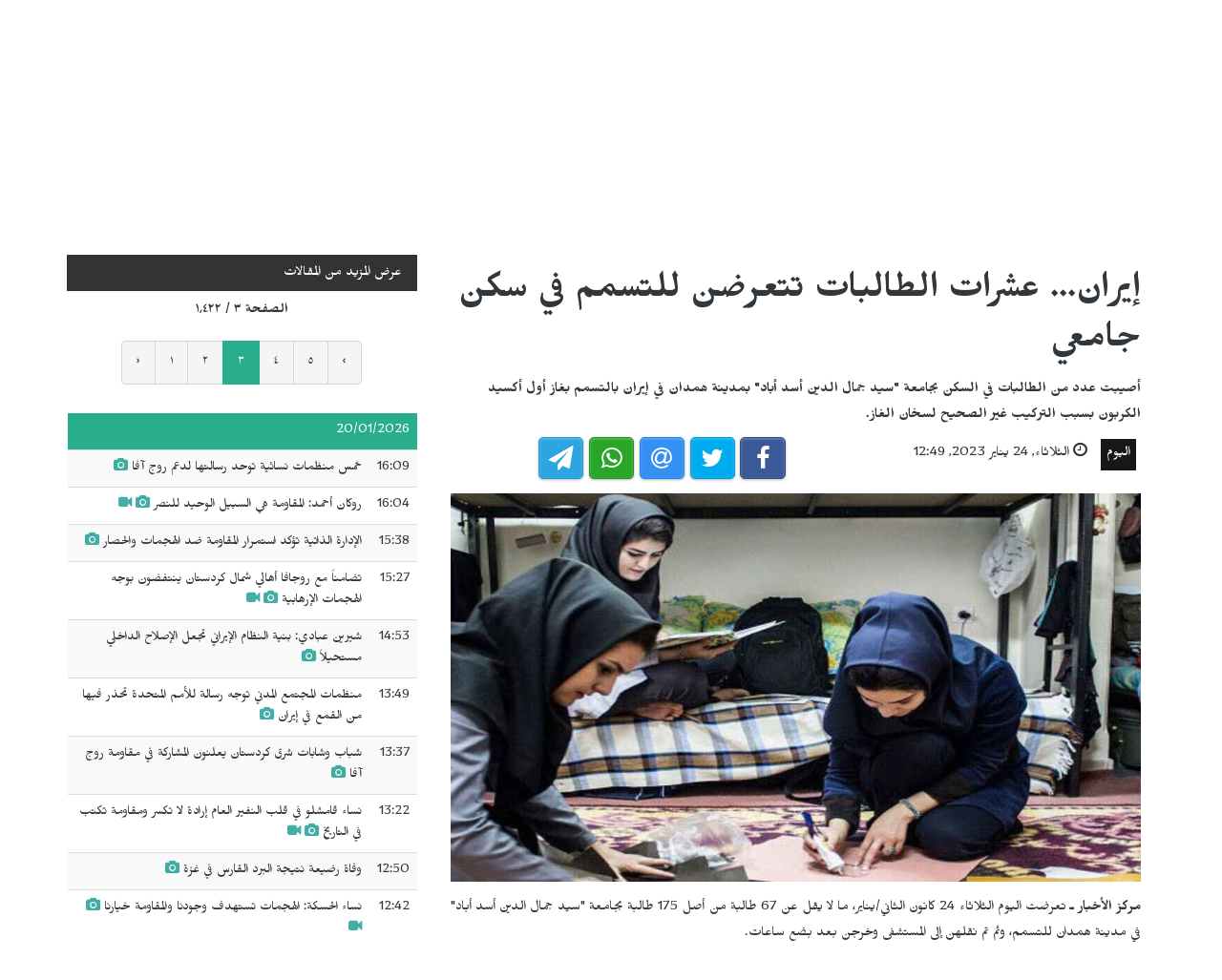

--- FILE ---
content_type: text/html; charset=UTF-8
request_url: https://jinhaagency.com/ar/alywm/ayran-shrat-altalbat-ttrdn-lltsmm-fy-skn-jamy-35628?page=3
body_size: 5607
content:
<!DOCTYPE html>
<html lang="ar" dir="rtl">

<head>

    <meta charset="utf-8">
    <meta http-equiv="X-UA-Compatible" content="IE=edge">
    <meta name="viewport" content="width=device-width, initial-scale=1">

    <title>JINHAGENCY | إيران... عشرات الطالبات تتعرضن للتسمم في سكن جامعي</title>

    <link rel="shortcut icon" href="/favicon.png" type="image/x-icon">
    <link rel="icon" href="/favicon.png" type="image/x-icon">
    
    <link rel="stylesheet" href="/build/css/vendors.css?20210105v2"/>    <link rel="stylesheet" href="/css/style.css?20210105v2"/>    
<style>
    @import url(https://fonts.googleapis.com/css?family=Mirza:400,600,800&subset=arabic);
    body {
        font-family:Mirza, Arial, Helvetica, sans-serif; color:#31373a; 
        font-size: 16px;
    }
    
    .homepage .post .entry-title,
    #home-slider .feature-post .entry-title a,
    article.post .entry-title,
    .category-home-title,
    .entry-lead {
        font-family: "Mirza";
    }
</style><link rel="stylesheet" href="/css/rtl.css?20210105v2"/>    <link href="https://jinhaagency.com/ar/alywm/ayran-shrat-altalbat-ttrdn-lltsmm-fy-skn-jamy-35628" rel="canonical"/><meta property="og:site_name" content="JINHAGENCY News"/><meta property="og:type" content="article"/><meta property="og:title" content="إيران... عشرات الطالبات تتعرضن للتسمم في سكن جامعي"/><meta property="og:description" content="مركز الأخبار ـ تعرضت اليوم الثلاثاء 24 كانون الثاني/يناير، ما لا يقل عن 67 طالبة من أصل 175 طالبة بجامعة &quot;سيد جمال الدين أسد أباد&quot; في مدينة همدان للتسمم، وثم تم نقلهن إلى المستشفى وخرجن بعد بضع ساع..."/><meta property="og:image" content="https://jinhaagency.com/uploads/ar/articles/2023/01/20230124-20230124-dha-danshjw-ba-gaz-mwnwaksyd-krbn-dr-khwabga-dkhtrany-danshga-jpgf205e4-image-jpg5cdc38-image.jpg"/><meta property="og:image:secure_url" content="https://jinhaagency.com/uploads/ar/articles/2023/01/20230124-20230124-dha-danshjw-ba-gaz-mwnwaksyd-krbn-dr-khwabga-dkhtrany-danshga-jpgf205e4-image-jpg5cdc38-image.jpg"/><meta property="og:url" content="https://jinhaagency.com/ar/alywm/ayran-shrat-altalbat-ttrdn-lltsmm-fy-skn-jamy-35628"/><meta property="fb:app_id"/><meta name="twitter:card" content="summary_large_image"/><meta name="twitter:site"/><meta name="twitter:creator"/><meta name="twitter:title" content="إيران... عشرات الطالبات تتعرضن للتسمم في سكن جامعي"/><meta name="twitter:description" content="مركز الأخبار ـ تعرضت اليوم الثلاثاء 24 كانون الثاني/يناير، ما لا يقل عن 67 طالبة من أصل 175 طالبة بجامعة &quot;سيد جمال الدين أسد أباد&quot; في مدينة همدان للتسمم، وثم تم نقلهن إلى المستشفى وخرجن بعد بضع ساع..."/><meta name="twitter:image" content="https://jinhaagency.com/uploads/ar/articles/2023/01/20230124-20230124-dha-danshjw-ba-gaz-mwnwaksyd-krbn-dr-khwabga-dkhtrany-danshga-jpgf205e4-image-jpg5cdc38-image.jpg"/><script src="/build/js/vendors.min.js?20210105v2"></script><script src="/js/app.js?20210105v2"></script>    <link rel="stylesheet" href="https://cdn.plyr.io/3.5.2/plyr.css" />

    <!-- HTML5 Shim and Respond.js IE8 support of HTML5 elements and media queries -->
    <!-- WARNING: Respond.js doesn't work if you view the page via file:// -->
    <!--[if lt IE 9]>
        <script src="https://oss.maxcdn.com/libs/html5shiv/3.7.0/html5shiv.js"></script>
        <script src="https://oss.maxcdn.com/libs/respond.js/1.4.2/respond.min.js"></script>
    <![endif]-->

    </head>

<body class="lang_ar rtl">

    

<header id="navigation">
  <div class="navbar" role="banner">
    <div class="topbar">
      <div class="container">
        <div id="topbar" class="navbar-header">
          <div id="date-time">الأربعاء, 21 يناير 2026</div>
          <div id="topbar-right">
            <div class="top-social-links">
              <ul>
		<li><a href="https://www.facebook.com/Jinha-Arabic-102416251787100"><i class="fa fa-facebook"></i></a></li>
		<li><a href="https://twitter.com/JinhaArabic"><i class="fa fa-twitter"></i></a></li>
		<li><a href="https://www.youtube.com/channel/UCadnjhYKdeetyNPz_b9KpEA"><i class="fa fa-youtube"></i></a></li>
	</ul>            </div>
            <div class="dropdown language-dropdown">                        
              <a data-toggle="dropdown" class="needsclick" href="#"><span class="change-text">العربية</span> <i class="fa fa-angle-down"></i></a>
              <ul class="dropdown-menu language-change dropdown-menu-right">
                                <li><a href="https://jinhaagency.com/ar">العربية</a></li>
                                <li><a href="https://jinhaagency.com/tr">Türkçe</a></li>
                                <li><a href="https://jinhaagency.com/en">English</a></li>
                                <li><a href="https://jinhaagency.com/ku">Kurmancî</a></li>
                                <li><a href="https://jinhaagency.com/so">كوردى</a></li>
                                <li><a href="https://jinhaagency.com/fa">فارسی</a></li>
                              </ul>
            </div>
          </div>
        </div> 
      </div> 
    </div> 
    <div class="main-navbar container">
      <button type="button" class="navbar-toggle" data-toggle="collapse" data-target=".navbar-collapse">
        <span class="sr-only">التحكم بالقائمة</span>
        <span class="icon-bar"></span>
        <span class="icon-bar"></span>
        <span class="icon-bar"></span>
      </button>
      <div class="logo-container">
        <a href="/ar">
          <img class="main-logo img-responsive" src="/img/logo-ar.png" alt="logo">
        </a>
      </div>
      <div class="search hidden-md hidden-lg">
        <a class="search-icon"><i class="fa fa-search fa-lg"></i></a>
        <div class="search-form">
          <form role="form" lpformnum="1" method="GET" accept-charset="utf-8" action="/ar/search">
            <input type="search" name="query" class="form-control form-input">
            <button class="btn btn-default"><i class="fa fa-search"></i></button>
          </form>
        </div>
      </div>
    </div>
    <div id="menubar">
      <div class="container">
        <nav id="mainmenu" class="collapse navbar-collapse"> 
          <header>
          <button type="button" class="navbar-toggle" data-toggle="collapse" data-target=".navbar-collapse">
            <span class="sr-only">إغلاق القائمة</span>
            <span class="icon-bar icon-bar-1"></span>
            <span class="icon-bar icon-bar-2"></span>
          </button>
          </header>
          <ul class="nav navbar-nav">
            
<li>
	<a href="/ar/latest-news">كافة الأخبار</a>
</li>
<li>
	<a href="https://jinhaagency.com/ar/alywm" class="">اليوم</a>
</li>
<li>
	<a href="https://jinhaagency.com/ar/anfwjrafyk" class="">انفوجرافيك</a>
</li>
<li>
	<a href="https://jinhaagency.com/ar/alhyat" class="">الحياة</a>
</li>
<li>
	<a href="https://jinhaagency.com/ar/alaqtsad-walml" class="">الاقتصاد والعمل</a>
</li>
<li>
	<a href="https://jinhaagency.com/ar/albyyt" class="">البيئة</a>
</li>
<li>
	<a href="https://jinhaagency.com/ar/alsyast" class="">السياسة</a>
</li>
<li>
	<a href="https://jinhaagency.com/ar/althqaft-w-alfn" class="">الثقافة و الفن</a>
</li>
<li>
	<a href="https://jinhaagency.com/ar/alryadt" class="hidden-lg hidden-md">الرياضة</a>
</li>
<li>
	<a href="https://jinhaagency.com/ar/mlf" class="hidden-lg hidden-md">ملف</a>
</li>
<li>
	<a href="https://jinhaagency.com/ar/NuJINHA TV" class="hidden-lg hidden-md">NuJINHA TV</a>
</li>
<li>
	<a href="https://jinhaagency.com/ar/alhqwq" class="hidden-lg hidden-md">الحقوق</a>
</li>
<li>
	<a href="https://jinhaagency.com/ar/alqaymt-alywmyt" class="hidden-lg hidden-md">القائمة اليومية</a>
</li>

<li class="dropdown relative visible-md-block visible-lg-block">
	<a class="dropdown-toggle dropdown-more-icon" data-toggle="dropdown" href="#">
		<i class="fa fa-ellipsis-h"></i>
	</a>
	<ul class="dropdown-menu dropdown-more dropdown-top">
			<li>
			<a href="https://jinhaagency.com/ar/alryadt">الرياضة</a>
		</li>
			<li>
			<a href="https://jinhaagency.com/ar/mlf">ملف</a>
		</li>
			<li>
			<a href="https://jinhaagency.com/ar/NuJINHA TV">NuJINHA TV</a>
		</li>
			<li>
			<a href="https://jinhaagency.com/ar/alhqwq">الحقوق</a>
		</li>
			<li>
			<a href="https://jinhaagency.com/ar/alqaymt-alywmyt">القائمة اليومية</a>
		</li>
		</ul>
</li>
                          <li class="dropdown relative hidden-md hidden-lg">
                <a class="dropdown-toggle" data-toggle="dropdown" href="#">
                  اللغة                  <small><i class="fa fa-chevron-down"></i></small>
                </a>
                <ul class="dropdown-menu language-change">
                                    <li><a href="https://jinhaagency.com/ar">العربية</a></li>
                                    <li><a href="https://jinhaagency.com/tr">Türkçe</a></li>
                                    <li><a href="https://jinhaagency.com/en">English</a></li>
                                    <li><a href="https://jinhaagency.com/ku">Kurmancî</a></li>
                                    <li><a href="https://jinhaagency.com/so">كوردى</a></li>
                                    <li><a href="https://jinhaagency.com/fa">فارسی</a></li>
                                  </ul>
              </li>
          </ul>
          <ul class="nav navbar-nav navbar-right visible-md-block visible-lg-block">
            <li class="li-search">
              <a class="search-icon"><i class="fa fa-search"></i></a>
              <div class="search-form">
                <form role="form" lpformnum="1" method="GET" accept-charset="utf-8" action="/ar/search">
                  <input type="search" name="query" class="form-control form-input">
                  <button class="btn btn-default"><i class="fa fa-search"></i></button>
                </form>
              </div>
            </li>
          </ul>
          <div class="top-social-links hidden-md hidden-lg">
            <ul>
		<li><a href="https://www.facebook.com/Jinha-Arabic-102416251787100"><i class="fa fa-facebook"></i></a></li>
		<li><a href="https://twitter.com/JinhaArabic"><i class="fa fa-twitter"></i></a></li>
		<li><a href="https://www.youtube.com/channel/UCadnjhYKdeetyNPz_b9KpEA"><i class="fa fa-youtube"></i></a></li>
	</ul>          </div>
        </nav>
      </div>
    </div>
  </div>
</header>
<section class="container wrapper">
    <section class="content">

                

<section class="single-article">
	<div class="row">
		<div class="col-md-8">
			<article class="post">
				<div class="post-content">	
					<h2 class="entry-title">
						إيران... عشرات الطالبات تتعرضن للتسمم في سكن جامعي					</h2>
					<p class="entry-lead">
						أصيبت عدد من الطالبات في السكن بجامعة "سيد جمال الدين أسد أباد" بمدينة همدان في إيران بالتسمم بغاز أول أكسيد الكربون بسبب التركيب غير الصحيح لسخان الغاز.					</p>
					<div class="row">
						<div class="col-md-6">
							<div class="entry-meta">
								<ul class="list-inline">
									<li><a class="entry-category" href="https://jinhaagency.com/ar/alywm">اليوم</a></li>
																		<li class="publish-date"><i class="fa fa-clock-o"></i> الثلاثاء, 24 يناير 2023, 12:49</li>
								</ul>
							</div>
						</div>
						<div class="col-md-6">
							<aside id="share"></aside>
						</div>
					</div>
				</div>
							<div class="post-header post-content">
					<div class="entry-thumbnail">
						<img class="img-responsive" src="https://jinhaagency.com/uploads/ar/articles/2023/01/20230124-20230124-dha-danshjw-ba-gaz-mwnwaksyd-krbn-dr-khwabga-dkhtrany-danshga-jpgf205e4-image-jpg5cdc38-image.jpg" alt="">
					</div>
				</div>
							<div class="post-content">
					<div class="entry-content row">
							
							<div class="col-md-12">
																<p style="text-align:justify"><strong>مركز الأخبار ـ</strong> تعرضت اليوم الثلاثاء 24 كانون الثاني/يناير، ما لا يقل عن 67 طالبة من أصل 175 طالبة بجامعة "سيد جمال الدين أسد أباد" في مدينة همدان للتسمم، وثم تم نقلهن إلى المستشفى وخرجن بعد بضع ساعات.</p>

<p style="text-align:justify">بحسب الطالبات، فإنه بسبب برودة الطقس الشديدة تم تركيب سخان غاز للسكن، مما تسبب في تسمم الطلاب.</p>

<p style="text-align:justify">تجدر الإشارة إلى أن هذا هو أول حادث من نوعه هذا العام يحدث للطالبات والمعلمين. وفي وقت سابق، لقي ما لا يقل عن 70 معلم/ـة وطالب/ـة مصرعهم في مدارس فرزانجان في مدينة أردبيل بسبب تسرب الغاز. تتكرر هذه الحوادث بينما لا تتخذ السلطات أي إجراء أساسي.</p>
							</div>
					</div>

					
								</div>
			</article>
		</div>
					<div id="sidebar" class="col-md-4 sidebar">
				
								<div class="section category-listing more-articles">
	<h2 class="category-title cat-bc cat-bc--dark">
		<span class="cat-bg cat-bg--dark">عرض المزيد من المقالات</span>
	</h2>
  <div class="paginator">
    <div><b>الصفحة  ٣ / ١٬٤٢٢</b></div>
    <ul class="pagination">
        <li class="prev"><a rel="prev" href="/ar/alywm/ayran-shrat-altalbat-ttrdn-lltsmm-fy-skn-jamy-35628?page=2">‹</a></li><li><a href="/ar/alywm/ayran-shrat-altalbat-ttrdn-lltsmm-fy-skn-jamy-35628">١</a></li><li><a href="/ar/alywm/ayran-shrat-altalbat-ttrdn-lltsmm-fy-skn-jamy-35628?page=2">٢</a></li><li class="active"><a href="">٣</a></li><li><a href="/ar/alywm/ayran-shrat-altalbat-ttrdn-lltsmm-fy-skn-jamy-35628?page=4">٤</a></li><li><a href="/ar/alywm/ayran-shrat-altalbat-ttrdn-lltsmm-fy-skn-jamy-35628?page=5">٥</a></li><li class="next"><a rel="next" href="/ar/alywm/ayran-shrat-altalbat-ttrdn-lltsmm-fy-skn-jamy-35628?page=4">›</a></li>    </ul>
  </div>

  
  <table class="table table-striped table-sm">
        <thead>
      <tr>
        <td colspan="2" class="day">20/01/2026</td>
      </tr>
    </thead>
    <tbody>
          <tr class="">
        <td>16:09</td>
        <td><a href="https://jinhaagency.com/ar/alywm/khms-mnzmat-nsayyt-twhd-rsaltha-ldm-rwj-afa-53624?page=3">خمس منظمات نسائية توحد رسالتها لدعم روج آفا<span class='title-icons'> <i class="fa fa-camera"></i></span></td>
      </tr>
          <tr class="">
        <td>16:04</td>
        <td><a href="https://jinhaagency.com/ar/alywm/rwkan-ahmd-almqawmt-hy-alsbyl-alwhyd-llnsr-53623?page=3"> روكان أحمد: المقاومة هي السبيل الوحيد للنصر<span class='title-icons'> <i class="fa fa-camera"></i> <i class="fa fa-video-camera"></i></span></td>
      </tr>
          <tr class="">
        <td>15:38</td>
        <td><a href="https://jinhaagency.com/ar/alywm/aladart-aldhatyt-twkd-astmrar-almqawmt-dd-alhjmat-walhsar-53622?page=3">الإدارة الذاتية تؤكد استمرار المقاومة ضد الهجمات والحصار<span class='title-icons'> <i class="fa fa-camera"></i></span></td>
      </tr>
          <tr class="">
        <td>15:27</td>
        <td><a href="https://jinhaagency.com/ar/alywm/tdamnaa-m-rwjafa-ahaly-shmal-krdstan-yntfdwn-bwjh-alhjmat-alarhabyt-53621?page=3">تضامناً مع روجافا أهالي شمال كردستان ينتفضون بوجه الهجمات الإرهابية<span class='title-icons'> <i class="fa fa-camera"></i> <i class="fa fa-video-camera"></i></span></td>
      </tr>
          <tr class="">
        <td>14:53</td>
        <td><a href="https://jinhaagency.com/ar/alywm/shyryn-bady-bnyt-alnzam-alayrany-tjl-alaslah-aldakhly-msthylaa-53620?page=3">شيرين عبادي: بنية النظام الإيراني تجعل الإصلاح الداخلي مستحيلاً<span class='title-icons'> <i class="fa fa-camera"></i></span></td>
      </tr>
          <tr class="">
        <td>13:49</td>
        <td><a href="https://jinhaagency.com/ar/alywm/mnzmat-almjtm-almdny-twjh-rsalt-llamm-almthdt-thdhr-fyha-mn-alqm-fy-ayran-53619?page=3"> منظمات المجتمع المدني توجه رسالة للأمم المتحدة تحذر فيها من القمع في إيران<span class='title-icons'> <i class="fa fa-camera"></i></span></td>
      </tr>
          <tr class="">
        <td>13:37</td>
        <td><a href="https://jinhaagency.com/ar/alywm/shbab-wshabat-shrq-krdstan-ylnwn-almsharkt-fy-mqawmt-rwj-afa-53618?page=3">شباب وشابات شرق كردستان يعلنون المشاركة في مقاومة روج آفا  <span class='title-icons'> <i class="fa fa-camera"></i></span></td>
      </tr>
          <tr class="">
        <td>13:22</td>
        <td><a href="https://jinhaagency.com/ar/alywm/nsa-qamshlw-fy-qlb-alnfyr-alam-aradt-la-tksr-wmqawmt-tktb-fy-altarykh-53617?page=3">نساء قامشلو في قلب النفير العام إرادة لا تكسر ومقاومة تكتب في التاريخ<span class='title-icons'> <i class="fa fa-camera"></i> <i class="fa fa-video-camera"></i></span></td>
      </tr>
          <tr class="">
        <td>12:50</td>
        <td><a href="https://jinhaagency.com/ar/alywm/wfat-rdyt-ntyjt-albrd-alqars-fy-ghzt-53616?page=3">وفاة رضيعة نتيجة البرد القارس في غزة<span class='title-icons'> <i class="fa fa-camera"></i></span></td>
      </tr>
          <tr class="">
        <td>12:42</td>
        <td><a href="https://jinhaagency.com/ar/alywm/nsa-alhskt-alhjmat-tsthdf-wjwdna-walmqawmt-khyarna-53615?page=3">نساء الحسكة: الهجمات تستهدف وجودنا والمقاومة خيارنا<span class='title-icons'> <i class="fa fa-camera"></i> <i class="fa fa-video-camera"></i></span></td>
      </tr>
          <tr class="">
        <td>12:33</td>
        <td><a href="https://jinhaagency.com/ar/alywm/fy-alasbw-alrab-mn-alahtjajat-hmlt-althlatha-la-lladam-la-tzal-mstmrt-53614?page=3"> في الاسبوع الرابع من الاحتجاجات... حملة الثلاثاء لا للإعدام لا تزال مستمرة <span class='title-icons'> <i class="fa fa-camera"></i></span></td>
      </tr>
          <tr class="">
        <td>12:28</td>
        <td><a href="https://jinhaagency.com/ar/alywm/aljnayyt-aldwlyt-jraym-hrb-wmqabr-jmayt-artkbtha-qwat-aldm-alsry-fy-alfashr-53613?page=3">الجنائية الدولية: جرائم حرب ومقابر جماعية ارتكبتها قوات الدعم السريع في الفاشر<span class='title-icons'> <i class="fa fa-camera"></i></span></td>
      </tr>
        </tbody>
      </table>
</div>							</div>
			</div>
</section>


<script>$().ready(function(){

	jsSocials.setDefaults("facebook", {
	    label: "Share",
	});
	
	jsSocials.setDefaults("twitter", {
	    text: "إيران... عشرات الطالبات تتعرضن للتسمم في سكن جامعي",
	});
	
	$("#share").jsSocials({
		showLabel: false,
		shareIn: "popup",
	    shares: ["facebook", "twitter", "email", "whatsapp", "telegram"]
	});

	$.get('/ar/articles/hit/' + 35628);




});
</script>
    </section>

    
</section>
<footer>
  <div class="footer-wrapper">
    <div class="footer-top container">
      <div class="row">
        <div class="logo-bar col-sm-6">
          <a href="/ar">
            <img class="main-logo img-responsive" src="/img/logo-footer.png" alt="logo">
          </a>
        </div>
        <div class="col-sm-6 f-widget-follow text-right">
          <ul>
		<li><a href="https://www.facebook.com/Jinha-Arabic-102416251787100"><i class="fa fa-facebook"></i></a></li>
		<li><a href="https://twitter.com/JinhaArabic"><i class="fa fa-twitter"></i></a></li>
		<li><a href="https://www.youtube.com/channel/UCadnjhYKdeetyNPz_b9KpEA"><i class="fa fa-youtube"></i></a></li>
	</ul>        </div>
      </div>
    </div>
    <div class="footer-bottom">
      <div class="container">
        <div class="row">
          <div class="footer-bottom-left col-sm-6">
            حقوق النشر جميع الحقوق محفوظة لوكالة JINHA          </div>
          <div class="footer-bottom-right col-sm-6">
            <ul class="nav-footer"> 
              	<li><a href="https://jinhaagency.com/ar/p/about">about</a></li>
	<li><a href="https://jinhaagency.com/ar/p/contact">contact</a></li>
            </ul>
          </div>
        </div>
      </div>
    </div>
  </div>
</footer><div class="modal fade" id="previewModal" tabindex="-1" data-type="video" role="dialog" aria-labelledby="modalTitle">
	<div class="modal-dialog" role="document">
		<div class="modal-content">
			<div class="modal-body clearfix">
				<button type="button" class="close" data-dismiss="modal" aria-label="Close"><span aria-hidden="true">&times;</span></button>
				<div id="videoPreviewYt" class="video-container" style="display:none">
					<iframe class="ytplayer" style="width: 100%;" type="text/html" width="640" height="360" frameborder="0"></iframe>
				</div>
				<video id="videoPreviewMan" class="video-container" playsinline controls style="display: none">
				</video>
			</div>
		</div>
	</div>
</div>    <script src="https://cdn.plyr.io/3.5.2/plyr.polyfilled.js"></script>
    <script src="https://cdn.jsdelivr.net/hls.js/latest/hls.js"></script>
    
</body>

</html>